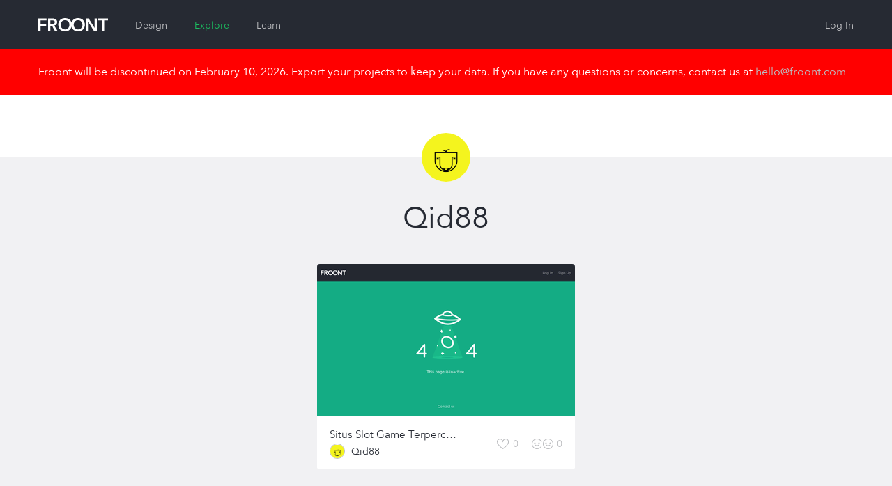

--- FILE ---
content_type: text/html; charset=utf-8
request_url: https://froont.com/qid88
body_size: 5188
content:
<!doctype html>
<html class="no-js" lang="en">

  <head>
    <base href="#">
    <meta charset="UTF-8">
    <meta name="viewport" content="width=device-width, initial-scale=1.0" />
    <meta name="description" content="" />
          <title>  Qid88 on FROONT
</title>

    <link rel='shortcut icon' type='image/x-icon' href='/favicon.ico?v=2' />
    <link rel="apple-touch-icon" href="/favicon-152.png">
    <meta name="msapplication-TileColor" content="#3E3ED6">
    <meta name="msapplication-TileImage" content="/favicon-144.png">

          <link rel="stylesheet" href="https://cdn.froont.com/_static/gen/platform.a3f004036.css">
          <link rel="stylesheet" href="https://cdn.froont.com/_static/gen/account_settings.a3f004036.css">
        
    <script type="text/javascript" src="https://js.braintreegateway.com/v1/braintree.js"></script>

          
        
                    <script>
          (function(i,s,o,g,r,a,m){i['GoogleAnalyticsObject']=r;i[r]=i[r]||function(){
          (i[r].q=i[r].q||[]).push(arguments)},i[r].l=1*new Date();a=s.createElement(o),
          m=s.getElementsByTagName(o)[0];a.async=1;a.src=g;m.parentNode.insertBefore(a,m)
          })(window,document,'script','//www.google-analytics.com/analytics.js','ga');

          var gaConf = { 'cookieDomain': 'auto', 'siteSpeedSampleRate': 50 };
          ga('create', 'UA-30459772-1', gaConf);
          ga('require', 'linkid', 'linkid.js');
          ga('require', 'displayfeatures');
          ga('send', 'pageview');
        </script>
      
    
  
        <!-- Facebook Pixel Code -->
  <script>
  !function(f,b,e,v,n,t,s){if(f.fbq)return;n=f.fbq=function(){n.callMethod?
  n.callMethod.apply(n,arguments):n.queue.push(arguments)};if(!f._fbq)f._fbq=n;
  n.push=n;n.loaded=!0;n.version='2.0';n.queue=[];t=b.createElement(e);t.async=!0;
  t.src=v;s=b.getElementsByTagName(e)[0];s.parentNode.insertBefore(t,s)}(window,
  document,'script','//connect.facebook.net/en_US/fbevents.js');

  fbq('init', '296811130507044');
  fbq('track', "PageView");</script>
  <noscript><img height="1" width="1" style="display:none"
  src="https://www.facebook.com/tr?id=296811130507044&ev=PageView&noscript=1"
  /></noscript>
  <!-- End Facebook Pixel Code -->
    
    <script type="text/javascript" src="//platform.linkedin.com/in.js">
      api_key: 776nyisijrlyj5
      lang: en_US
    </script>
  </head>

  <body class="">

    <div class="fr-org-headers-group">
      






<div class="fr-org-header" id="main-header">
  <div class="row">
    <div class="column small-6 medium-9 large-6">
      <a class="s-logo" href="https://froont.com/">
                    <svg xmlns="http://www.w3.org/2000/svg" version="1.1" x="0" y="0" width="100" height="20" viewBox="0 0 100 20" enable-background="new 0 0 100 20" xml:space="preserve"><polygon fill="#FFFFFF" points="0 18.6 3.2 18.6 3.2 11 11.2 11 11.2 8.3 3.2 8.3 3.2 3.3 11.7 3.3 11.7 0.5 0 0.5 "/><path fill="#FFFFFF" d="M27 5.7c0-3.8-3.3-5.2-6.7-5.2H14v18.1h3.2v-7.7h2.4l4.2 7.7h3.9l-4.8-8C25.3 10 27 8.3 27 5.7zM17.2 8.3V3.2h2.9c1.7 0 3.6 0.5 3.6 2.5 0 2.2-2.1 2.6-3.9 2.6L17.2 8.3 17.2 8.3zM57 0c-4.6 0-8.2 2.5-9.3 6.5C46.5 2.5 42.9 0 38.3 0c-5.6 0-9.7 3.7-9.7 9.5 0 5.7 4.1 9.6 9.7 9.6 4.6 0 8.2-2.6 9.4-6.7 1.2 4.1 4.7 6.7 9.3 6.7 5.7 0 9.8-3.9 9.8-9.6C66.8 3.7 62.7 0 57 0zM38.3 16.2c-3.7 0-6.2-2.8-6.2-6.7 0-3.7 2.5-6.6 6.2-6.6 3.8 0 6.3 2.9 6.3 6.6C44.6 13.4 42 16.2 38.3 16.2zM57 16.2c-3.7 0-6.2-2.8-6.2-6.7 0-3.7 2.5-6.6 6.2-6.6 3.8 0 6.3 2.9 6.3 6.6C63.3 13.4 60.7 16.2 57 16.2z"/><polygon fill="#FFFFFF" points="80.7 14 80.7 14 72.2 0.5 68 0.5 68 18.6 71.2 18.6 71.2 4.6 71.2 4.6 79.9 18.6 84 18.6 84 0.5 80.7 0.5 "/><polygon fill="#FFFFFF" points="85.6 0.5 85.6 3.3 91.2 3.3 91.2 18.6 94.4 18.6 94.4 3.3 100 3.3 100 0.5 "/></svg>              </a>

      
        <ul class="fr-mol-header-sections-menu s-sections-menu">
                              <li           >
            <a href="/-design">Design</a>
          </li>
          
          
                              <li                 class="is-active"
                        >
            <a href="/-explore/featured">Explore</a>
          </li>
          
                    <li           >
            <a href="/-learn">Learn</a>
          </li>
                  </ul>

          </div>

    <div class="column small-6 medium-3 large-6 text-right">
      <ul id="top-menu" class="fr-org-header-user-menu s-user-menu">
                              <li><a class="s-login" href="https://froont.com/-user/login">Log In</a></li>
                                  </ul>
    </div>
  </div>
</div>
<div class="fr-notification">
  <div class="row">
    <div class="column">
      Froont will be discontinued on February 10, 2026. Export your projects to keep your data. If you have any questions or concerns, contact us at <a href="mailto:hello@froont.com">hello@froont.com</a>
    </div>
  </div>
</div>          

<div class="fr-org-subheader">
    <div class="row">
        <div class="column small-6">
            
    


        </div>

        <div class="column small-6 text-right">
                    </div>
    </div>

    
            <span
            class="fr-mol-user-avatar s-user-avatar type-no-border type-large"
    >
        <img src="/qid88/-avatar" alt="">
     </span> 


</div>    </div>

    <div class="fr-main-content-wrapper">
      <div id="page-content">
        
  <div class="row fr-tpl-profile-page">
    <div class="column">

      <div class="s-profile-page-head">

        <h1 class="s-user-display-name">
          
    
            <span class="fr-mol-user-display-name  type-pro-large-outlined">
             <span class="s-display-name">                 <span class="s-name">Qid88</span>
                             </span>         </span>
    

        </h1>

        <ul class="s-user-details">
          
          
          
          
                  </ul>

      </div>

      
        
    
    <ul class="fr-org-projects-grid 
        small-block-grid-1
        
        
        "
    >
        
                    <li>
                
                            
                
        
        
    <div class="fr-org-project-card
                    type-owned-by-other
                
        
        "
    >
        <div class="s-overflow-container">
            <div class="s-screenshot">
                
                                
        
                            <div class="s-screenshot-image" style="background-image: url('https://cdn.froont.com/qid88/yyxins/_screenshots/images/thumbnail/False/1024_1623276598.png_370x219.jpeg');"></div>
            
            

                
                                    <a href="/qid88/situs-slot-game-terpercaya-bonus-terbanyak/-info" class="s-view-info js-project-view-from-list">
                        <span>View Project Info</span>
                    </a>
                            </div>

            
            <div class="s-bottom">

                
                    <div class="fr-inline-v-middle s-title-and-author">
                        <h3 class="s-title">
                            <a href="/qid88/situs-slot-game-terpercaya-bonus-terbanyak/-info" title="Situs Slot Game Terpercaya Bonus Terbanyak" class="js-project-view-from-list">Situs Slot Game Terpercaya Bonus Terbanyak</a>
                        </h3>
                        
        
    <div class="fr-org-user-name-with-avatar type-avatar-small s-author">
        <a href="/qid88">
            <a href="/qid88"
            class="fr-mol-user-avatar s-avatar type-small"
    >
        <img src="/qid88/-avatar" alt="">
     </a> 
</a>
    
            <span class="fr-mol-user-display-name  s-display-name">
             <a class="s-display-name" href="/qid88">                 <span class="s-name">Qid88</span>
                             </a>         </span>
    

    </div>


                    </div>

                    <div class="s-main-actions">
                        <div class="fr-inline-v-middle">
                                
    <a class="fr-org-like-text-button
              
              
                             
              s-like-text-button from-project-list"

                    href="/-user/login?next=https%3A%2F%2Ffroont.com%2Fqid88"
        
                    >
        <svg xmlns="http://www.w3.org/2000/svg" version="1.1" x="0" y="0" width="18" height="15" viewBox="0 0 18 15" enable-background="new 0 0 18 15" xml:space="preserve"><path d="M12.7 1.1c1.9 0 3.4 1.5 3.4 3.3 0 3.6-5 7.7-7.5 9.4 -2.5-1.7-7.5-5.7-7.5-9.4 0-1.8 1.5-3.3 3.4-3.3 1.4 0 2.6 0.8 3.1 2.1l1 2.4L9.6 3.1C10.1 1.9 11.3 1.1 12.7 1.1M12.7 0c-1.9 0-3.5 1.1-4.1 2.7C7.9 1.1 6.3 0 4.5 0 2 0 0 2 0 4.4 0 9.8 8.6 15 8.6 15s8.6-5.2 8.6-10.6C17.1 2 15.2 0 12.7 0L12.7 0z"/></svg><span class="s-like-text js-like-text">Like</span><span class="s-like-count js-project-like-count">0</span>    </a>


                                                            
  <button type="button" class="fr-org-twin-text-button
    
    
         
    
    s-twin-text-button js-project-clone-from-list"

          data-action-url="/-user/login?next=https%3A%2F%2Ffroont.com%2Fqid88"
    
          >
    <svg xmlns="http://www.w3.org/2000/svg" version="1.1" x="0" y="0" width="31" height="15" viewBox="0 0 31 15" enable-background="new 0 0 31 15" xml:space="preserve"><circle cx="4.5" cy="6.5" r="1"/><circle cx="10.5" cy="6.5" r="1"/><path d="M7.5 15C3.4 15 0 11.6 0 7.5l0 0C0 3.4 3.4 0 7.5 0l0 0c3 0 5.8 1.6 7 4.3l0 0 -0.9 0.4C12.5 2.5 10.2 1 7.5 1l0 0C3.9 1 1 3.9 1 7.5l0 0c0 3.6 2.9 6.5 6.5 6.5l0 0c2.8 0 5.1-1.4 6-3.7l0 0v0l0.9 0.4C13.3 13.4 10.6 15 7.5 15l0 0H7.5L7.5 15zM16 7.5c0-4.1 3.4-7.5 7.5-7.5l0 0c4.1 0 7.5 3.4 7.5 7.5l0 0c0 4.1-3.4 7.5-7.5 7.5l0 0C19.4 15 16 11.6 16 7.5L16 7.5zM17 7.5c0 3.6 2.9 6.5 6.5 6.5l0 0c3.6 0 6.5-2.9 6.5-6.5l0 0C30 3.9 27.1 1 23.5 1l0 0C19.9 1 17 3.9 17 7.5L17 7.5 17 7.5zM7.5 10.7c-1.1 0-2.3-0.5-3.2-1.4l0 0L5 8.6C5.8 9.3 6.7 9.7 7.5 9.7l0 0c0.8 0 1.7-0.4 2.5-1.1l0 0h0l0.7 0.7c-0.9 0.9-2 1.4-3.2 1.4l0 0H7.5 7.5zM23.5 10.7c-1.1 0-2.3-0.5-3.2-1.4l0 0 0.7-0.7c0.8 0.8 1.6 1.1 2.5 1.1l0 0c0.8 0 1.7-0.4 2.5-1.1l0 0h0L26.7 9.3c-0.9 0.9-2 1.4-3.2 1.4l0 0H23.5L23.5 10.7z"/><circle cx="20.5" cy="6.5" r="1"/><circle cx="26.5" cy="6.5" r="1"/></svg><span class="s-twin-text">Clone</span><span class="s-twin-count">0</span>  </button>


                                
  <button type="button" class="fr-org-twin-button
    
    
    
    s-twin-button type-auto-width js-project-clone-from-list"

          data-action-url="/-user/login?next=https%3A%2F%2Ffroont.com%2Fqid88"
      >
    <span class="s-twin-icon"><svg xmlns="http://www.w3.org/2000/svg" version="1.1" x="0" y="0" width="31" height="15" viewBox="0 0 31 15" enable-background="new 0 0 31 15" xml:space="preserve"><circle cx="4.5" cy="6.5" r="1"/><circle cx="10.5" cy="6.5" r="1"/><path d="M7.5 15C3.4 15 0 11.6 0 7.5l0 0C0 3.4 3.4 0 7.5 0l0 0c3 0 5.8 1.6 7 4.3l0 0 -0.9 0.4C12.5 2.5 10.2 1 7.5 1l0 0C3.9 1 1 3.9 1 7.5l0 0c0 3.6 2.9 6.5 6.5 6.5l0 0c2.8 0 5.1-1.4 6-3.7l0 0v0l0.9 0.4C13.3 13.4 10.6 15 7.5 15l0 0H7.5L7.5 15zM16 7.5c0-4.1 3.4-7.5 7.5-7.5l0 0c4.1 0 7.5 3.4 7.5 7.5l0 0c0 4.1-3.4 7.5-7.5 7.5l0 0C19.4 15 16 11.6 16 7.5L16 7.5zM17 7.5c0 3.6 2.9 6.5 6.5 6.5l0 0c3.6 0 6.5-2.9 6.5-6.5l0 0C30 3.9 27.1 1 23.5 1l0 0C19.9 1 17 3.9 17 7.5L17 7.5 17 7.5zM7.5 10.7c-1.1 0-2.3-0.5-3.2-1.4l0 0L5 8.6C5.8 9.3 6.7 9.7 7.5 9.7l0 0c0.8 0 1.7-0.4 2.5-1.1l0 0h0l0.7 0.7c-0.9 0.9-2 1.4-3.2 1.4l0 0H7.5 7.5zM23.5 10.7c-1.1 0-2.3-0.5-3.2-1.4l0 0 0.7-0.7c0.8 0.8 1.6 1.1 2.5 1.1l0 0c0.8 0 1.7-0.4 2.5-1.1l0 0h0L26.7 9.3c-0.9 0.9-2 1.4-3.2 1.4l0 0H23.5L23.5 10.7z"/><circle cx="20.5" cy="6.5" r="1"/><circle cx="26.5" cy="6.5" r="1"/></svg></span>Clone
  </button>


                                                    </div>
                    </div>

                            </div>

            
            
        </div>

    </div>


            </li>
            </ul>


            
    


      
    </div>
  </div>

      </div>
    </div>

    <div id="page-footer" class="fr-org-footer">
              <div class="row">

  <div class="column medium-6 text-center medium-text-left">
    <p class="copy">
      © 2026 FROONT<br>
      San Francisco / Helsinki / Riga
    </p>
    <a class="contact" href="mailto:hello@froont.com">hello@froont.com</a>
  </div>

      <div class="column medium-6 text-center medium-text-right">
      <ul class="s-footer-menu">
        <li><a href="http://blog.froont.com/">Blog</a></li>
        <li><a href="http://docs.froont.com/faq">FAQ</a></li>
        <li><a href="/-terms">Terms and Privacy</a></li>
      </ul>
    </div>
  
</div>          </div>

    <div id="js-template-bootstrap">
          </div>

    <script>
    var app = window.app = window.app || {};app.preload = {};app.preload['sentry_dsn']="https://c4cd00fcf9584d7a8b612311895d6ef0@sentry.froont.com/3";app.preload['google_analytics_tracking_id']="UA-30459772-1";app.preload['loggedIn']=0;app.preload['featurePopup']=null;app.preload['userFeatures']={};app.preload['unsplash']={"appId": "f33ec83dd7d044a04f1370f70be6fe85d9cb79a8c6d5b5d8a3978d7150fa5ce5"};app.preload['app_version_header']="X-Froont-App-Version";app.preload['platformPagesURLs']={"acount_settings_meta": "/-payments/account-settings-meta","design": "https://froont.com/-design","polar_projects_list": "/-instant/projects-list"};app.preload['google_recaptcha_site_key']="6Lc2NvMUAAAAAMg7kyNzt3BZJOaD7R3y4CriLa6q";app.preload['facebook']={"appId": "338576812933961"};app.preload['s3_export_available']=false;app.preload['is_whitelabel']=false;app.preload['app_version']="1.12.6";app.preload['use_strong_password']=false;app.preload['contact_email']="hello@froont.com";</script>
      <script src="https://cdn.froont.com/_static/gen/raven.a3f004036.js"></script>
<script type="text/javascript">
(function(window) {
  if (typeof window.Raven !== 'undefined') {
    var sentryDSN;

    if (!sentryDSN && window.app && app.preload && app.preload.sentry_dsn) {
      sentryDSN = app.preload.sentry_dsn;
    }

    if (!sentryDSN && window.preload && window.preload.sentry_dsn) {
      sentryDSN = window.preload && window.preload.sentry_dsn;
    }

    if (sentryDSN) {
      try {
        Raven.config(sentryDSN, {
          release: 'v1.12.6',
          collectWindowErrors: true
        }).install();

        if (window.app && window.app.preload && window.app.preload.userInfo) {
          Raven.setUser(app.preload.userInfo);
        }
      }
      catch (sentryLoadException) {
        console.error("Couldn't load Sentry :(");
        console.trace(sentryLoadException);
      }
    }
    else {
      window.Raven = undefined;
    }

  }
})(window);
</script>

          <script type="text/javascript" src="https://cdn.froont.com/_static/gen/user-projects-vendor.a3f004036.js"></script>
          <script type="text/javascript" src="https://cdn.froont.com/_static/gen/frontend-handlebars-templates.a3f004036.js"></script>
          <script type="text/javascript" src="https://cdn.froont.com/_static/gen/stats.a3f004036.js"></script>
          <script type="text/javascript" src="https://cdn.froont.com/_static/gen/user-projects.a3f004036.js"></script>
    
    
            
                
  </body>
</html>

--- FILE ---
content_type: application/javascript; charset=utf-8
request_url: https://cdn.froont.com/_static/gen/frontend-handlebars-templates.a3f004036.js
body_size: 37752
content:
(function() {
  var template = Handlebars.template, templates = Handlebars.templates = Handlebars.templates || {};
templates['tracking-agreement/tracking-agreement-popup'] = template(function (Handlebars,depth0,helpers,partials,data) {
  this.compilerInfo = [4,'>= 1.0.0'];
helpers = this.merge(helpers, Handlebars.helpers); data = data || {};
  


  return "<div class=\"fr-org-tracking-agreement-dialog\">\n  <div class=\"row\">\n    <div class=\"column\">\n      <div class=\"container\">\n        By continuing using this website, you consent to the use of cookies in accordance with our <a href=\"http://froont.com/-terms\" target=\"_blank\">Privacy Policy</a> and <a href=\"http://froont.com/-terms#cookie_policy\" target=\"_blank\">Cookie Policy</a>.\n        <button type=\"button\" class=\"fr-mol-button-beta type-small js-agree-button\">Ok</button>\n      </div>\n    </div>\n  </div>\n</div>\n";
  });
templates['achievements-level-up'] = template(function (Handlebars,depth0,helpers,partials,data) {
  this.compilerInfo = [4,'>= 1.0.0'];
helpers = this.merge(helpers, Handlebars.helpers); data = data || {};
  var buffer = "", stack1, stack2, options, self=this, helperMissing=helpers.helperMissing;

function program1(depth0,data) {
  
  
  return "\n        <span class=\"level-2\">\n            <!-- _static/images/platform/icons/achievements/level-2-large.svg -->\n            <svg version=\"1.1\" id=\"Layer_1\" xmlns=\"http://www.w3.org/2000/svg\" xmlns:xlink=\"http://www.w3.org/1999/xlink\" x=\"0px\" y=\"0px\"\n                 width=\"88px\" height=\"55px\" viewBox=\"0 0 88 55\" enable-background=\"new 0 0 88 55\" xml:space=\"preserve\">\n            <path fill=\"#6E99E6\" d=\"M40.79,0.374c-14.958,0-27.126,12.169-27.126,27.126S25.832,54.626,40.79,54.626\n                c7.242,0,14.055-2.82,19.186-7.94c5.12-5.12,7.94-11.93,7.94-19.176s-2.823-14.061-7.949-19.186\n                C54.84,3.197,48.029,0.374,40.79,0.374z M15.673,27.5c0-13.85,11.267-25.117,25.117-25.117c6.431,0,12.494,2.413,17.17,6.803\n                c-9.588,0.629-17.17,8.578-17.17,18.324c0,9.739,7.586,17.69,17.178,18.314c-4.679,4.383-10.744,6.793-17.178,6.793\n                C26.941,52.617,15.673,41.35,15.673,27.5z\"/>\n            <path fill=\"#6E99E6\" d=\"M1.798,24.647C0.804,24.647,0,25.45,0,26.445c0,0.995,0.814,1.798,1.808,1.798s1.798-0.804,1.798-1.798\n                C3.607,25.45,2.793,24.647,1.798,24.647z\"/>\n            <path fill=\"#6E99E6\" d=\"M74.135,43.736c-0.995,0-1.798,0.804-1.798,1.798c0,0.995,0.814,1.808,1.808,1.808\n                c0.995,0,1.798-0.814,1.798-1.808C75.944,44.539,75.13,43.736,74.135,43.736z\"/>\n            <path fill=\"#6E99E6\" d=\"M83.901,6.994c-2.261,0-4.099,1.839-4.099,4.099s1.839,4.099,4.099,4.099c2.261,0,4.099-1.839,4.099-4.099\n                S86.161,6.994,83.901,6.994z M83.901,13.183c-1.151,0-2.09-0.937-2.09-2.09s0.938-2.09,2.09-2.09s2.09,0.937,2.09,2.09\n                S85.052,13.183,83.901,13.183z\"/>\n            </svg>\n            <p>All tasks done. You rock!</p>\n        </span>\n    ";
  }

function program3(depth0,data) {
  
  
  return "\n        <span class=\"level-3\">\n            <!-- _static/images/platform/icons/achievements/level-3-large.svg -->\n            <svg version=\"1.1\" id=\"Layer_1\" xmlns=\"http://www.w3.org/2000/svg\" xmlns:xlink=\"http://www.w3.org/1999/xlink\" x=\"0px\" y=\"0px\"\n                 width=\"96px\" height=\"55px\" viewBox=\"0 0 96 55\" enable-background=\"new 0 0 96 55\" xml:space=\"preserve\">\n            <path fill=\"#C6A563\" d=\"M47.347,0.359c-14.966,0-27.141,12.175-27.141,27.141s12.175,27.141,27.141,27.141\n                c14.965,0,27.141-12.175,27.141-27.141S62.311,0.359,47.347,0.359z M22.216,27.5c0-13.857,11.274-25.131,25.131-25.131\n                c1.018,0,2.021,0.068,3.008,0.186L37.901,27.758c-0.161,0.325-0.134,0.711,0.069,1.01c0.203,0.3,0.549,0.466,0.914,0.438\n                l15.42-1.264l-11.88,24.04c-0.024,0.049-0.025,0.102-0.04,0.153C30.896,49.826,22.216,39.658,22.216,27.5z M47.347,52.631\n                c-0.986,0-1.956-0.063-2.913-0.174l12.459-25.215c0.16-0.325,0.134-0.711-0.069-1.01c-0.204-0.3-0.558-0.474-0.914-0.437\n                l-15.42,1.263L52.37,3.016c0.021-0.043,0.021-0.09,0.036-0.135C63.845,5.228,72.477,15.375,72.477,27.5\n                C72.477,41.357,61.204,52.631,47.347,52.631z\"/>\n            <path fill=\"#C6A563\" d=\"M82.487,45.525l-6.836,1.708c-0.352,0.087-0.628,0.357-0.726,0.707c-0.097,0.349,0.002,0.723,0.258,0.979\n                l5.026,5.026c0.19,0.191,0.447,0.295,0.711,0.295c0.086,0,0.174-0.011,0.26-0.034c0.347-0.092,0.617-0.363,0.711-0.71l1.809-6.734\n                c0.092-0.345-0.004-0.712-0.254-0.966C83.197,45.541,82.83,45.437,82.487,45.525z M80.402,51.293l-2.54-2.54l3.455-0.863\n                L80.402,51.293z\"/>\n            <path fill=\"#C6A563\" d=\"M95.698,13.011L90.27,7.683c-0.396-0.389-1.031-0.383-1.421,0.014c-0.389,0.396-0.383,1.032,0.014,1.421\n                l5.428,5.328c0.195,0.192,0.449,0.287,0.704,0.287c0.26,0,0.521-0.101,0.718-0.302C96.101,14.036,96.095,13.4,95.698,13.011z\"/>\n            <path fill=\"#C6A563\" d=\"M5.824,19.451c-0.393,0.393-0.393,1.028,0,1.421c1.113,1.113,1.113,2.995,0,4.107s-2.995,1.113-4.107,0\n                c-0.393-0.393-1.028-0.393-1.421,0s-0.393,1.028,0,1.421c0.958,0.958,2.217,1.437,3.475,1.437s2.517-0.479,3.475-1.437\n                c1.916-1.916,1.916-5.034,0-6.95C6.852,19.059,6.217,19.059,5.824,19.451z\"/>\n            </svg>\n            <p>Magical!</p>\n            <p>You've reached</p>\n            <p><strong>Level 3: Wizard.</strong></p>\n        </span>\n    ";
  }

  buffer += "<div class=\"fr-org-achievements-level-up-dialog achievements-level\">\n"
    + "\n    <a class=\"s-close-button js-close\">&times;</a>\n    ";
  options = {hash:{},inverse:self.noop,fn:self.program(1, program1, data),data:data};
  stack2 = ((stack1 = helpers.equals || depth0.equals),stack1 ? stack1.call(depth0, depth0.level, 2, options) : helperMissing.call(depth0, "equals", depth0.level, 2, options));
  if(stack2 || stack2 === 0) { buffer += stack2; }
  buffer += "\n\n    ";
  options = {hash:{},inverse:self.noop,fn:self.program(3, program3, data),data:data};
  stack2 = ((stack1 = helpers.equals || depth0.equals),stack1 ? stack1.call(depth0, depth0.level, 3, options) : helperMissing.call(depth0, "equals", depth0.level, 3, options));
  if(stack2 || stack2 === 0) { buffer += stack2; }
  buffer += "\n\n    <a href=\"#\" class=\"fr-mol-button-primary s-confirm-button js-confirm\">\n        Awesome!\n    </a>\n</div>\n";
  return buffer;
  });
templates['achievements-notify'] = template(function (Handlebars,depth0,helpers,partials,data) {
  this.compilerInfo = [4,'>= 1.0.0'];
helpers = this.merge(helpers, Handlebars.helpers); data = data || {};
  var buffer = "", stack1, functionType="function", escapeExpression=this.escapeExpression;


  buffer += "<span class=\"fr-mol-achievement-notification\">\n    <!-- _static/images/platform/icons/achievements/complete.svg -->\n    <svg version=\"1.1\" id=\"Layer_1\" xmlns=\"http://www.w3.org/2000/svg\" xmlns:xlink=\"http://www.w3.org/1999/xlink\" x=\"0px\" y=\"0px\"\n         width=\"17px\" height=\"17px\" viewBox=\"0 0 17 17\" enable-background=\"new 0 0 17 17\" xml:space=\"preserve\">\n    <polygon points=\"6.831,11.857 3.68,8.705 4.387,7.998 6.831,10.443 12.074,5.2 12.781,5.907 \"/>\n    <path d=\"M8.028,16.083c-4.442,0-8.056-3.613-8.056-8.055s3.614-8.056,8.056-8.056s8.055,3.614,8.055,8.056\n        S12.47,16.083,8.028,16.083z M8.028,0.972c-3.891,0-7.056,3.165-7.056,7.056c0,3.89,3.165,7.055,7.056,7.055\n        c3.89,0,7.055-3.165,7.055-7.055C15.083,4.137,11.918,0.972,8.028,0.972z\"/>\n    </svg>\n    <span class=\"text\">";
  if (stack1 = helpers.text) { stack1 = stack1.call(depth0, {hash:{},data:data}); }
  else { stack1 = depth0.text; stack1 = typeof stack1 === functionType ? stack1.apply(depth0) : stack1; }
  buffer += escapeExpression(stack1)
    + "</span>\n</span>\n";
  return buffer;
  });
templates['tag'] = template(function (Handlebars,depth0,helpers,partials,data) {
  this.compilerInfo = [4,'>= 1.0.0'];
helpers = this.merge(helpers, Handlebars.helpers); data = data || {};
  var buffer = "", stack1, self=this, functionType="function", escapeExpression=this.escapeExpression;

function program1(depth0,data) {
  
  
  return "type-edit-enabled";
  }

function program3(depth0,data) {
  
  
  return "\n    <a class=\"js-remove s-remove\">\n      <span class=\"ficon-icon_close\"></span>\n    </a>\n    ";
  }

  buffer += "<li class=\"fr-mol-tag ";
  stack1 = helpers['if'].call(depth0, depth0.enableEdit, {hash:{},inverse:self.noop,fn:self.program(1, program1, data),data:data});
  if(stack1 || stack1 === 0) { buffer += stack1; }
  buffer += "\">\n    ";
  stack1 = helpers['if'].call(depth0, depth0.enableEdit, {hash:{},inverse:self.noop,fn:self.program(3, program3, data),data:data});
  if(stack1 || stack1 === 0) { buffer += stack1; }
  buffer += "\n\n    <a href=\"/-explore/search?type=&sort=modification-date&query=";
  if (stack1 = helpers.name) { stack1 = stack1.call(depth0, {hash:{},data:data}); }
  else { stack1 = depth0.name; stack1 = typeof stack1 === functionType ? stack1.apply(depth0) : stack1; }
  buffer += escapeExpression(stack1)
    + "\" class=\"s-tag\">";
  if (stack1 = helpers.name) { stack1 = stack1.call(depth0, {hash:{},data:data}); }
  else { stack1 = depth0.name; stack1 = typeof stack1 === functionType ? stack1.apply(depth0) : stack1; }
  buffer += escapeExpression(stack1)
    + "</a>\n</li>\n";
  return buffer;
  });
templates['tags'] = template(function (Handlebars,depth0,helpers,partials,data) {
  this.compilerInfo = [4,'>= 1.0.0'];
helpers = this.merge(helpers, Handlebars.helpers); data = data || {};
  var buffer = "", stack1, functionType="function", escapeExpression=this.escapeExpression, self=this;

function program1(depth0,data) {
  
  var buffer = "", stack1;
  buffer += "\n<input autocomplete=\"off\" class=\"s-add-tag-input js-add-tag\" placeholder=\"";
  if (stack1 = helpers.placeholder) { stack1 = stack1.call(depth0, {hash:{},data:data}); }
  else { stack1 = depth0.placeholder; stack1 = typeof stack1 === functionType ? stack1.apply(depth0) : stack1; }
  buffer += escapeExpression(stack1)
    + "\" maxlength=\"25\"\n    ";
  stack1 = helpers['if'].call(depth0, depth0.disabled, {hash:{},inverse:self.noop,fn:self.program(2, program2, data),data:data});
  if(stack1 || stack1 === 0) { buffer += stack1; }
  buffer += "\n>\n";
  return buffer;
  }
function program2(depth0,data) {
  
  
  return "\n        disabled\n    ";
  }

  stack1 = helpers['if'].call(depth0, depth0.enableEdit, {hash:{},inverse:self.noop,fn:self.program(1, program1, data),data:data});
  if(stack1 || stack1 === 0) { buffer += stack1; }
  buffer += "\n<ul class=\"s-tag-list js-tag-list\">\n</ul>\n";
  return buffer;
  });
templates['browser-support/unsupported-browser-popup'] = template(function (Handlebars,depth0,helpers,partials,data) {
  this.compilerInfo = [4,'>= 1.0.0'];
helpers = this.merge(helpers, Handlebars.helpers); data = data || {};
  


  return "<div class=\"fr-mol-modal-overlay js-close\"></div>\n\n<div class=\"fr-org-unsuported-browser-modal js-wrapper\">\n    <div class=\"s-modal-inner\">\n        <div class=\"js-close s-close\">\n            <svg xmlns=\"http://www.w3.org/2000/svg\" version=\"1.1\" x=\"0\" y=\"0\" width=\"17\" height=\"17\" viewBox=\"0 0 17 17\" enable-background=\"new 0 0 17 17\" xml:space=\"preserve\"><polygon points=\"17 0.8 16.2 0 8.5 7.8 0.8 0 0 0.8 7.8 8.5 0 16.2 0.8 17 8.5 9.2 16.2 17 17 16.2 9.2 8.5 \"/></svg>\n        </div>\n\n        <img src=\"/_static/images/chrome_firefox_280x128.jpg\" width=\"140\">\n        <div>\n            <h1>Please use <a href=\"https://www.google.com/chrome/browser/\" target=\"_blank\">Chrome</a> or <a href=\"https://www.mozilla.org/en-US/firefox/\" target=\"_blank\">Firefox</a> for full functionality of FROONT!</h1>\n            <p>But don't give up! We are working on supporting other browsers, too.</p>\n        </div>\n   </div>\n</div>\n";
  });
templates['create-project/create-project-popup'] = template(function (Handlebars,depth0,helpers,partials,data) {
  this.compilerInfo = [4,'>= 1.0.0'];
helpers = this.merge(helpers, Handlebars.helpers); data = data || {};
  var buffer = "", stack1, functionType="function", escapeExpression=this.escapeExpression, self=this;

function program1(depth0,data) {
  
  
  return "Clone ";
  }

function program3(depth0,data) {
  
  
  return "New";
  }

function program5(depth0,data) {
  
  
  return "checked";
  }

function program7(depth0,data) {
  
  
  return "disabled";
  }

function program9(depth0,data) {
  
  var buffer = "", stack1;
  buffer += "(<a class=\"type-accent\" href=\"";
  if (stack1 = helpers.upgradeUrl) { stack1 = stack1.call(depth0, {hash:{},data:data}); }
  else { stack1 = depth0.upgradeUrl; stack1 = typeof stack1 === functionType ? stack1.apply(depth0) : stack1; }
  buffer += escapeExpression(stack1)
    + "\">Upgrade</a>)";
  return buffer;
  }

function program11(depth0,data) {
  
  
  return "Clone";
  }

function program13(depth0,data) {
  
  
  return "Create";
  }

function program15(depth0,data) {
  
  
  return "cloned ";
  }

function program17(depth0,data) {
  
  
  return "created";
  }

  buffer += "<div class=\"fr-mol-modal-overlay js-close\"></div>\n\n<div class=\"fr-org-new-page-modal js-wrapper\">\n    <div class=\"s-modal-inner\">\n        <div class=\"js-close s-close\">\n            <svg xmlns=\"http://www.w3.org/2000/svg\" version=\"1.1\" x=\"0\" y=\"0\" width=\"17\" height=\"17\" viewBox=\"0 0 17 17\" enable-background=\"new 0 0 17 17\" xml:space=\"preserve\"><polygon points=\"17 0.8 16.2 0 8.5 7.8 0.8 0 0 0.8 7.8 8.5 0 16.2 0.8 17 8.5 9.2 16.2 17 17 16.2 9.2 8.5 \"/></svg>\n        </div>\n\n        <form action=\"";
  if (stack1 = helpers.actionUrl) { stack1 = stack1.call(depth0, {hash:{},data:data}); }
  else { stack1 = depth0.actionUrl; stack1 = typeof stack1 === functionType ? stack1.apply(depth0) : stack1; }
  buffer += escapeExpression(stack1)
    + "\" method=\"post\" class=\"js-create-project-form\">\n            <h1>";
  stack1 = helpers['if'].call(depth0, depth0.isCloneAction, {hash:{},inverse:self.program(3, program3, data),fn:self.program(1, program1, data),data:data});
  if(stack1 || stack1 === 0) { buffer += stack1; }
  buffer += " Page</h1>\n\n            <div class=\"s-title-container js-project-title-container\">\n                <div class=\"s-title-error js-project-title-error\"></div>\n                <input type=\"text\" name=\"title\" required placeholder=\"Page title\" autocomplete=\"off\"\n                    class=\"s-title-input js-create-project-title\" value=\"";
  if (stack1 = helpers.projectTitle) { stack1 = stack1.call(depth0, {hash:{},data:data}); }
  else { stack1 = depth0.projectTitle; stack1 = typeof stack1 === functionType ? stack1.apply(depth0) : stack1; }
  buffer += escapeExpression(stack1)
    + "\">\n            </div>\n\n            <div class=\"s-options\">\n                <input type=\"checkbox\" id=\"project-is-private\" name=\"is_private\" value=\"true\" class=\"fr-mol-toggle\"\n                    ";
  stack1 = helpers['if'].call(depth0, depth0.projectIsPrivate, {hash:{},inverse:self.noop,fn:self.program(5, program5, data),data:data});
  if(stack1 || stack1 === 0) { buffer += stack1; }
  buffer += "\n                    ";
  stack1 = helpers.unless.call(depth0, depth0.canCreatePrivateProject, {hash:{},inverse:self.noop,fn:self.program(7, program7, data),data:data});
  if(stack1 || stack1 === 0) { buffer += stack1; }
  buffer += "\n                >\n                <label for=\"project-is-private\" ";
  stack1 = helpers.unless.call(depth0, depth0.canCreatePrivateProject, {hash:{},inverse:self.noop,fn:self.program(7, program7, data),data:data});
  if(stack1 || stack1 === 0) { buffer += stack1; }
  buffer += ">"
    + "<span class=\"s-toggle\"></span><span class=\"s-label-text\">\n                        Private\n                        ";
  stack1 = helpers.unless.call(depth0, depth0.canCreatePrivateProject, {hash:{},inverse:self.noop,fn:self.program(9, program9, data),data:data});
  if(stack1 || stack1 === 0) { buffer += stack1; }
  buffer += "\n                    </span>\n                </label>\n            </div>\n\n            <div class=\"s-buttons\">\n                <a class=\"fr-mol-button-secondary s-cancel-button js-close\">\n                    Cancel\n                </a>"
    + "<button type=\"submit\" class=\"fr-mol-button-primary s-submit-button js-browser-support-check is-disabled js-create-project-button js-project-creation-form-submit\">\n                    ";
  stack1 = helpers['if'].call(depth0, depth0.isCloneAction, {hash:{},inverse:self.program(13, program13, data),fn:self.program(11, program11, data),data:data});
  if(stack1 || stack1 === 0) { buffer += stack1; }
  buffer += "\n                </button>\n            </div>\n\n            <input type=\"hidden\" name=\"is_polar_clone\" value=\"";
  if (stack1 = helpers.isPolarClone) { stack1 = stack1.call(depth0, {hash:{},data:data}); }
  else { stack1 = depth0.isPolarClone; stack1 = typeof stack1 === functionType ? stack1.apply(depth0) : stack1; }
  buffer += escapeExpression(stack1)
    + "\" autocomplete=\"off\">\n\n        </form>\n\n        <div class=\"s-loading js-loading-project\">\n            <img src=\"/_static/images/editor-loader-white.gif\">\n\n            <h1 class=\"s-loading-title js-project-title-display\"></h1>\n            <p class=\"s-loading-text\">is being ";
  stack1 = helpers['if'].call(depth0, depth0.isCloneAction, {hash:{},inverse:self.program(17, program17, data),fn:self.program(15, program15, data),data:data});
  if(stack1 || stack1 === 0) { buffer += stack1; }
  buffer += "</p>\n        </div>\n    </div>\n</div>\n";
  return buffer;
  });
templates['upgrade-plan/upgrade-plan-popup'] = template(function (Handlebars,depth0,helpers,partials,data) {
  this.compilerInfo = [4,'>= 1.0.0'];
helpers = this.merge(helpers, Handlebars.helpers); data = data || {};
  var buffer = "", stack1, functionType="function", helperMissing=helpers.helperMissing, escapeExpression=this.escapeExpression, self=this;

function program1(depth0,data) {
  
  
  return "style=\"display:block\"";
  }

function program3(depth0,data) {
  
  
  return "\n\n      <div class=\"fr-org-account-settings-loading js-loading-container\">\n        <svg xmlns=\"http://www.w3.org/2000/svg\" viewBox=\"0 0 32 32\" width=\"50\" height=\"50\">\n          <circle transform=\"translate(8 0)\" cx=\"0\" cy=\"16\" r=\"0\">\n          <animate attributeName=\"r\" values=\"0; 4; 0; 0\" dur=\"1.2s\" repeatCount=\"indefinite\" begin=\"0\"\n            keytimes=\"0;0.2;0.7;1\" keySplines=\"0.2 0.2 0.4 0.8;0.2 0.6 0.4 0.8;0.2 0.6 0.4 0.8\" calcMode=\"spline\" />\n          </circle>\n          <circle transform=\"translate(16 0)\" cx=\"0\" cy=\"16\" r=\"0\">\n            <animate attributeName=\"r\" values=\"0; 4; 0; 0\" dur=\"1.2s\" repeatCount=\"indefinite\" begin=\"0.3\"\n              keytimes=\"0;0.2;0.7;1\" keySplines=\"0.2 0.2 0.4 0.8;0.2 0.6 0.4 0.8;0.2 0.6 0.4 0.8\" calcMode=\"spline\" />\n          </circle>\n          <circle transform=\"translate(24 0)\" cx=\"0\" cy=\"16\" r=\"0\">\n            <animate attributeName=\"r\" values=\"0; 4; 0; 0\" dur=\"1.2s\" repeatCount=\"indefinite\" begin=\"0.6\"\n              keytimes=\"0;0.2;0.7;1\" keySplines=\"0.2 0.2 0.4 0.8;0.2 0.6 0.4 0.8;0.2 0.6 0.4 0.8\" calcMode=\"spline\" />\n          </circle>\n        </svg>\n      </div>\n\n    ";
  }

function program5(depth0,data) {
  
  var buffer = "", stack1;
  buffer += "\n      ";
  stack1 = helpers.unless.call(depth0, depth0.errorMessage, {hash:{},inverse:self.noop,fn:self.program(6, program6, data),data:data});
  if(stack1 || stack1 === 0) { buffer += stack1; }
  buffer += "\n    ";
  return buffer;
  }
function program6(depth0,data) {
  
  var buffer = "", stack1;
  buffer += "\n\n        <h1>Upgrade</h1>\n        ";
  stack1 = helpers['if'].call(depth0, depth0.upgradeMessage, {hash:{},inverse:self.noop,fn:self.program(7, program7, data),data:data});
  if(stack1 || stack1 === 0) { buffer += stack1; }
  buffer += "\n\n        <div class=\"s-plans-container\">\n          <div class=\"fr-org-upgrade-popup-plan s-plan\">\n            ";
  stack1 = helpers['if'].call(depth0, depth0.promoteCustomPlan, {hash:{},inverse:self.program(11, program11, data),fn:self.program(9, program9, data),data:data});
  if(stack1 || stack1 === 0) { buffer += stack1; }
  buffer += "\n          </div>\n        </div>\n\n        <div class=\"s-buttons\">\n          ";
  stack1 = helpers['if'].call(depth0, depth0.promoteCustomPlan, {hash:{},inverse:self.program(22, program22, data),fn:self.program(20, program20, data),data:data});
  if(stack1 || stack1 === 0) { buffer += stack1; }
  buffer += "\n        </div>\n\n      ";
  return buffer;
  }
function program7(depth0,data) {
  
  var buffer = "", stack1;
  buffer += "<h2>";
  if (stack1 = helpers.upgradeMessage) { stack1 = stack1.call(depth0, {hash:{},data:data}); }
  else { stack1 = depth0.upgradeMessage; stack1 = typeof stack1 === functionType ? stack1.apply(depth0) : stack1; }
  if(stack1 || stack1 === 0) { buffer += stack1; }
  buffer += "</h2>";
  return buffer;
  }

function program9(depth0,data) {
  
  
  return "\n              <div class=\"s-plan-title\">Custom</div>\n              <div class=\"s-plan-subline\">Contact us to discuss the best offer suited to your needs.</div>\n            ";
  }

function program11(depth0,data) {
  
  var buffer = "", stack1, stack2, options;
  buffer += "\n              <div class=\"s-plan-title\">"
    + escapeExpression(((stack1 = ((stack1 = depth0.promotedPlan),stack1 == null || stack1 === false ? stack1 : stack1.title)),typeof stack1 === functionType ? stack1.apply(depth0) : stack1))
    + "</div>\n\n              <div class=\"s-plan-price\">\n                <span class=\"s-plan-price-currency\">$</span>\n                <span class=\"s-plan-price-price\">";
  options = {hash:{},data:data};
  buffer += escapeExpression(((stack1 = helpers.currency || depth0.currency),stack1 ? stack1.call(depth0, ((stack1 = depth0.promotedPlan),stack1 == null || stack1 === false ? stack1 : stack1.annualMonthPrice), 0, options) : helperMissing.call(depth0, "currency", ((stack1 = depth0.promotedPlan),stack1 == null || stack1 === false ? stack1 : stack1.annualMonthPrice), 0, options)))
    + "</span>\n                <span class=\"s-plan-price-period\">/ month</span>\n              </div>\n\n              <div class=\"s-plan-subline\">\n                billed annually <br>or ";
  options = {hash:{},data:data};
  buffer += escapeExpression(((stack1 = helpers.currency || depth0.currency),stack1 ? stack1.call(depth0, ((stack1 = depth0.promotedPlan),stack1 == null || stack1 === false ? stack1 : stack1.monthlyPrice), 0, options) : helperMissing.call(depth0, "currency", ((stack1 = depth0.promotedPlan),stack1 == null || stack1 === false ? stack1 : stack1.monthlyPrice), 0, options)))
    + "$ month-to-month\n              </div>\n\n              <div class=\"s-included-features\">\n                ";
  stack2 = helpers['if'].call(depth0, ((stack1 = ((stack1 = depth0.promotedPlan),stack1 == null || stack1 === false ? stack1 : stack1.limits)),stack1 == null || stack1 === false ? stack1 : stack1.project), {hash:{},inverse:self.noop,fn:self.program(12, program12, data),data:data});
  if(stack2 || stack2 === 0) { buffer += stack2; }
  buffer += "\n\n                ";
  stack2 = helpers['if'].call(depth0, ((stack1 = ((stack1 = depth0.promotedPlan),stack1 == null || stack1 === false ? stack1 : stack1.limits)),stack1 == null || stack1 === false ? stack1 : stack1.domain), {hash:{},inverse:self.noop,fn:self.program(14, program14, data),data:data});
  if(stack2 || stack2 === 0) { buffer += stack2; }
  buffer += "\n\n                ";
  stack2 = helpers['if'].call(depth0, ((stack1 = ((stack1 = depth0.promotedPlan),stack1 == null || stack1 === false ? stack1 : stack1.limits)),stack1 == null || stack1 === false ? stack1 : stack1.code_export), {hash:{},inverse:self.noop,fn:self.program(16, program16, data),data:data});
  if(stack2 || stack2 === 0) { buffer += stack2; }
  buffer += "\n\n                ";
  stack2 = helpers.each.call(depth0, ((stack1 = depth0.promotedPlan),stack1 == null || stack1 === false ? stack1 : stack1.features), {hash:{},inverse:self.noop,fn:self.program(18, program18, data),data:data});
  if(stack2 || stack2 === 0) { buffer += stack2; }
  buffer += "\n              </div>\n            ";
  return buffer;
  }
function program12(depth0,data) {
  
  var buffer = "", stack1, options;
  buffer += "\n                  ";
  options = {hash:{},data:data};
  buffer += escapeExpression(((stack1 = helpers.readableLimit || depth0.readableLimit),stack1 ? stack1.call(depth0, ((stack1 = ((stack1 = depth0.promotedPlan),stack1 == null || stack1 === false ? stack1 : stack1.limits)),stack1 == null || stack1 === false ? stack1 : stack1.project), options) : helperMissing.call(depth0, "readableLimit", ((stack1 = ((stack1 = depth0.promotedPlan),stack1 == null || stack1 === false ? stack1 : stack1.limits)),stack1 == null || stack1 === false ? stack1 : stack1.project), options)))
    + " ";
  options = {hash:{},data:data};
  buffer += escapeExpression(((stack1 = helpers.pluralize || depth0.pluralize),stack1 ? stack1.call(depth0, ((stack1 = ((stack1 = depth0.promotedPlan),stack1 == null || stack1 === false ? stack1 : stack1.limits)),stack1 == null || stack1 === false ? stack1 : stack1.project), "project", "projects", options) : helperMissing.call(depth0, "pluralize", ((stack1 = ((stack1 = depth0.promotedPlan),stack1 == null || stack1 === false ? stack1 : stack1.limits)),stack1 == null || stack1 === false ? stack1 : stack1.project), "project", "projects", options)))
    + "<br>\n                ";
  return buffer;
  }

function program14(depth0,data) {
  
  var buffer = "", stack1, options;
  buffer += "\n                  ";
  options = {hash:{},data:data};
  buffer += escapeExpression(((stack1 = helpers.readableLimit || depth0.readableLimit),stack1 ? stack1.call(depth0, ((stack1 = ((stack1 = depth0.promotedPlan),stack1 == null || stack1 === false ? stack1 : stack1.limits)),stack1 == null || stack1 === false ? stack1 : stack1.domain), options) : helperMissing.call(depth0, "readableLimit", ((stack1 = ((stack1 = depth0.promotedPlan),stack1 == null || stack1 === false ? stack1 : stack1.limits)),stack1 == null || stack1 === false ? stack1 : stack1.domain), options)))
    + " ";
  options = {hash:{},data:data};
  buffer += escapeExpression(((stack1 = helpers.pluralize || depth0.pluralize),stack1 ? stack1.call(depth0, ((stack1 = ((stack1 = depth0.promotedPlan),stack1 == null || stack1 === false ? stack1 : stack1.limits)),stack1 == null || stack1 === false ? stack1 : stack1.domain), "domain", "domains", options) : helperMissing.call(depth0, "pluralize", ((stack1 = ((stack1 = depth0.promotedPlan),stack1 == null || stack1 === false ? stack1 : stack1.limits)),stack1 == null || stack1 === false ? stack1 : stack1.domain), "domain", "domains", options)))
    + "<br>\n                ";
  return buffer;
  }

function program16(depth0,data) {
  
  var buffer = "", stack1, options;
  buffer += "\n                  ";
  options = {hash:{},data:data};
  buffer += escapeExpression(((stack1 = helpers.readableLimit || depth0.readableLimit),stack1 ? stack1.call(depth0, ((stack1 = ((stack1 = depth0.promotedPlan),stack1 == null || stack1 === false ? stack1 : stack1.limits)),stack1 == null || stack1 === false ? stack1 : stack1.code_export), options) : helperMissing.call(depth0, "readableLimit", ((stack1 = ((stack1 = depth0.promotedPlan),stack1 == null || stack1 === false ? stack1 : stack1.limits)),stack1 == null || stack1 === false ? stack1 : stack1.code_export), options)))
    + " ZIP ";
  options = {hash:{},data:data};
  buffer += escapeExpression(((stack1 = helpers.pluralize || depth0.pluralize),stack1 ? stack1.call(depth0, ((stack1 = ((stack1 = depth0.promotedPlan),stack1 == null || stack1 === false ? stack1 : stack1.limits)),stack1 == null || stack1 === false ? stack1 : stack1.code_export), "export", "exports", options) : helperMissing.call(depth0, "pluralize", ((stack1 = ((stack1 = depth0.promotedPlan),stack1 == null || stack1 === false ? stack1 : stack1.limits)),stack1 == null || stack1 === false ? stack1 : stack1.code_export), "export", "exports", options)))
    + "<br>\n                ";
  return buffer;
  }

function program18(depth0,data) {
  
  var buffer = "";
  buffer += "\n                  "
    + escapeExpression((typeof depth0 === functionType ? depth0.apply(depth0) : depth0))
    + "<br>\n                ";
  return buffer;
  }

function program20(depth0,data) {
  
  var buffer = "", stack1;
  buffer += "\n              <a class=\"fr-mol-button-primary type-big js-contact-us-link\" href=\"mailto:";
  if (stack1 = helpers.contact_email) { stack1 = stack1.call(depth0, {hash:{},data:data}); }
  else { stack1 = depth0.contact_email; stack1 = typeof stack1 === functionType ? stack1.apply(depth0) : stack1; }
  buffer += escapeExpression(stack1)
    + "?subject=Custom Pricing\">Contact Us</a>\n          ";
  return buffer;
  }

function program22(depth0,data) {
  
  
  return "\n              <a href=\"#\" class=\"fr-mol-button-primary type-big js-upgrade-link\">Upgrade Now</a>\n              <br><a href=\"#\" class=\"s-all-plans-link js-all-plans-link\">or see all plans</a>\n          ";
  }

  buffer += "<div class=\"fr-mol-modal-overlay js-close\"></div>\n\n<div class=\"fr-org-upgrade-plan-modal js-wrapper\">\n  <div class=\"s-modal-inner\">\n    <div class=\"js-close s-close\">\n      <svg xmlns=\"http://www.w3.org/2000/svg\" version=\"1.1\" x=\"0\" y=\"0\" width=\"17\" height=\"17\" viewBox=\"0 0 17 17\" enable-background=\"new 0 0 17 17\" xml:space=\"preserve\"><polygon points=\"17 0.8 16.2 0 8.5 7.8 0.8 0 0 0.8 7.8 8.5 0 16.2 0.8 17 8.5 9.2 16.2 17 17 16.2 9.2 8.5 \"/></svg>\n    </div>\n\n    <div class=\"s-error-container js-error-container\" ";
  stack1 = helpers['if'].call(depth0, depth0.errorMessage, {hash:{},inverse:self.noop,fn:self.program(1, program1, data),data:data});
  if(stack1 || stack1 === 0) { buffer += stack1; }
  buffer += ">\n      ";
  if (stack1 = helpers.errorMessage) { stack1 = stack1.call(depth0, {hash:{},data:data}); }
  else { stack1 = depth0.errorMessage; stack1 = typeof stack1 === functionType ? stack1.apply(depth0) : stack1; }
  if(stack1 || stack1 === 0) { buffer += stack1; }
  buffer += "\n    </div>\n\n    ";
  stack1 = helpers['if'].call(depth0, depth0.isLoading, {hash:{},inverse:self.program(5, program5, data),fn:self.program(3, program3, data),data:data});
  if(stack1 || stack1 === 0) { buffer += stack1; }
  buffer += "\n\n  </div>\n</div>\n";
  return buffer;
  });
templates['feature-banner/feature-banner-popup'] = template(function (Handlebars,depth0,helpers,partials,data) {
  this.compilerInfo = [4,'>= 1.0.0'];
helpers = this.merge(helpers, Handlebars.helpers); data = data || {};
  var buffer = "", stack1, stack2, functionType="function", escapeExpression=this.escapeExpression, self=this;

function program1(depth0,data) {
  
  
  return " has-embed-video";
  }

function program3(depth0,data) {
  
  var buffer = "", stack1, stack2;
  buffer += "\n            <div class=\"flex-video widescreen\">\n                ";
  stack2 = ((stack1 = ((stack1 = ((stack1 = depth0.feature),stack1 == null || stack1 === false ? stack1 : stack1.feature)),stack1 == null || stack1 === false ? stack1 : stack1.embed_code)),typeof stack1 === functionType ? stack1.apply(depth0) : stack1);
  if(stack2 || stack2 === 0) { buffer += stack2; }
  buffer += "\n            </div>\n        ";
  return buffer;
  }

function program5(depth0,data) {
  
  var buffer = "", stack1;
  buffer += "\n            <img src="
    + escapeExpression(((stack1 = ((stack1 = depth0.feature),stack1 == null || stack1 === false ? stack1 : stack1.image)),typeof stack1 === functionType ? stack1.apply(depth0) : stack1))
    + " alt=\"\">\n            <button class=\"fr-mol-button-primary js-close\">Ok, got it!</button>\n        ";
  return buffer;
  }

  buffer += "<div class=\"fr-mol-modal-overlay js-close\"></div>\n\n<div class=\"fr-org-feature-banner-modal js-modal ";
  stack2 = helpers['if'].call(depth0, ((stack1 = ((stack1 = depth0.feature),stack1 == null || stack1 === false ? stack1 : stack1.feature)),stack1 == null || stack1 === false ? stack1 : stack1.embed_code), {hash:{},inverse:self.noop,fn:self.program(1, program1, data),data:data});
  if(stack2 || stack2 === 0) { buffer += stack2; }
  buffer += "\">\n    <div class=\"s-modal-inner\">\n        <div class=\"js-close s-close\">\n            <svg xmlns=\"http://www.w3.org/2000/svg\" version=\"1.1\" x=\"0\" y=\"0\" width=\"17\" height=\"17\" viewBox=\"0 0 17 17\" enable-background=\"new 0 0 17 17\" xml:space=\"preserve\"><polygon points=\"17 0.8 16.2 0 8.5 7.8 0.8 0 0 0.8 7.8 8.5 0 16.2 0.8 17 8.5 9.2 16.2 17 17 16.2 9.2 8.5 \"/></svg>\n        </div>\n        ";
  stack2 = helpers['if'].call(depth0, ((stack1 = ((stack1 = depth0.feature),stack1 == null || stack1 === false ? stack1 : stack1.feature)),stack1 == null || stack1 === false ? stack1 : stack1.embed_code), {hash:{},inverse:self.program(5, program5, data),fn:self.program(3, program3, data),data:data});
  if(stack2 || stack2 === 0) { buffer += stack2; }
  buffer += "\n    </div>\n</div>\n";
  return buffer;
  });
templates['video-popup/video-popup'] = template(function (Handlebars,depth0,helpers,partials,data) {
  this.compilerInfo = [4,'>= 1.0.0'];
helpers = this.merge(helpers, Handlebars.helpers); data = data || {};
  var buffer = "", stack1, stack2, options, functionType="function", escapeExpression=this.escapeExpression, self=this, helperMissing=helpers.helperMissing;

function program1(depth0,data) {
  
  var buffer = "", stack1;
  buffer += "\n                <iframe src=\"https://player.vimeo.com/video/";
  if (stack1 = helpers.videoId) { stack1 = stack1.call(depth0, {hash:{},data:data}); }
  else { stack1 = depth0.videoId; stack1 = typeof stack1 === functionType ? stack1.apply(depth0) : stack1; }
  buffer += escapeExpression(stack1)
    + "?title=0&byline=0&portrait=0&autoplay=1\" width=\"630\" height=\"354\" frameborder=\"0\" webkitallowfullscreen mozallowfullscreen allowfullscreen></iframe>\n            ";
  return buffer;
  }

function program3(depth0,data) {
  
  var buffer = "", stack1;
  buffer += "\n                <iframe width=\"630\" height=\"354\" src=\"https://www.youtube.com/embed/";
  if (stack1 = helpers.videoId) { stack1 = stack1.call(depth0, {hash:{},data:data}); }
  else { stack1 = depth0.videoId; stack1 = typeof stack1 === functionType ? stack1.apply(depth0) : stack1; }
  buffer += escapeExpression(stack1)
    + "?rel=0&amp;controls=0&amp;showinfo=0&autoplay=1\" frameborder=\"0\" allowfullscreen></iframe>\n            ";
  return buffer;
  }

function program5(depth0,data) {
  
  var buffer = "", stack1;
  buffer += "\n            <h2>";
  if (stack1 = helpers.title) { stack1 = stack1.call(depth0, {hash:{},data:data}); }
  else { stack1 = depth0.title; stack1 = typeof stack1 === functionType ? stack1.apply(depth0) : stack1; }
  buffer += escapeExpression(stack1)
    + "</h2>\n        ";
  return buffer;
  }

function program7(depth0,data) {
  
  var buffer = "", stack1;
  buffer += "\n            <div class=\"s-description\">";
  if (stack1 = helpers.description) { stack1 = stack1.call(depth0, {hash:{},data:data}); }
  else { stack1 = depth0.description; stack1 = typeof stack1 === functionType ? stack1.apply(depth0) : stack1; }
  buffer += escapeExpression(stack1)
    + "</div>\n        ";
  return buffer;
  }

  buffer += "<div class=\"fr-mol-modal-overlay js-close\"></div>\n\n<div class=\"fr-org-video-popup js-wrapper\">\n    <div class=\"s-modal-inner\">\n        <div class=\"js-close s-close\">\n            <svg xmlns=\"http://www.w3.org/2000/svg\" version=\"1.1\" x=\"0\" y=\"0\" width=\"17\" height=\"17\" viewBox=\"0 0 17 17\" enable-background=\"new 0 0 17 17\" xml:space=\"preserve\"><polygon points=\"17 0.8 16.2 0 8.5 7.8 0.8 0 0 0.8 7.8 8.5 0 16.2 0.8 17 8.5 9.2 16.2 17 17 16.2 9.2 8.5 \"/></svg>\n        </div>\n\n        <div class=\"flex-video widescreen\">\n            ";
  options = {hash:{},inverse:self.noop,fn:self.program(1, program1, data),data:data};
  stack2 = ((stack1 = helpers.equals || depth0.equals),stack1 ? stack1.call(depth0, depth0.videoProvider, "vimeo", options) : helperMissing.call(depth0, "equals", depth0.videoProvider, "vimeo", options));
  if(stack2 || stack2 === 0) { buffer += stack2; }
  buffer += "\n            ";
  options = {hash:{},inverse:self.noop,fn:self.program(3, program3, data),data:data};
  stack2 = ((stack1 = helpers.equals || depth0.equals),stack1 ? stack1.call(depth0, depth0.videoProvider, "youtube", options) : helperMissing.call(depth0, "equals", depth0.videoProvider, "youtube", options));
  if(stack2 || stack2 === 0) { buffer += stack2; }
  buffer += "\n        </div>\n\n        ";
  stack2 = helpers['if'].call(depth0, depth0.title, {hash:{},inverse:self.noop,fn:self.program(5, program5, data),data:data});
  if(stack2 || stack2 === 0) { buffer += stack2; }
  buffer += "\n\n        ";
  stack2 = helpers['if'].call(depth0, depth0.description, {hash:{},inverse:self.noop,fn:self.program(7, program7, data),data:data});
  if(stack2 || stack2 === 0) { buffer += stack2; }
  buffer += "\n    </div>\n</div>\n";
  return buffer;
  });
})();;